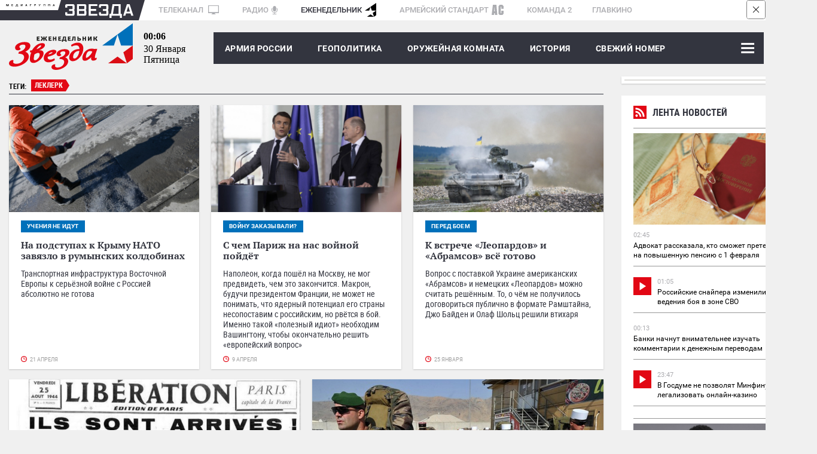

--- FILE ---
content_type: text/html; charset=UTF-8
request_url: https://tvzvezda.ru/export-blocks/lenta_news
body_size: 5014
content:
<!DOCTYPE html>
<html lang="ru">
<head>
<meta charset="UTF-8">
<meta http-equiv="X-UA-Compatible" content="IE=edge">
<meta name="viewport" content="width=1280">
<meta name = "format-detection" content = "telephone=no">
<meta property="fb:app_id" content="1156774141083530" />
<meta name="google-site-verification" content="9UHkZymc1FPnZo2pE3lPOs_NSOYCLA0zS2FRLDkej_s" />
<meta name="yandex-verification" content="69302272e57c2ea8" />
<link href="/assets/css/style.css" rel="stylesheet" type='text/css' />
<title>Телеканал «Звезда»</title>

<meta name="description" content="Официальный сайт телеканала. Программа передач, главные новости дня, комментарии экспертов. Уникальные съемки военной техники и фильмы об армии.">
<meta property="og:title" content="Телеканал «Звезда»"/>
<meta property="og:description" content="Официальный сайт телеканала. Программа передач, главные новости дня, комментарии экспертов. Уникальные съемки военной техники и фильмы об армии."/>
<meta property="og:image" content="https://tvzvezda.ru/assets/images/zvezda_logo_for_amp_220x60px_v4.jpg"/>
<meta property="og:url" content="https://tvzvezda.ru/"/>
<meta property="og:site_name" content="Телеканал «Звезда»"/>
<meta property="og:type" content="website">
<meta property="relap:article" content="false">
<link href="//zvezdaweekly.ru/assets/css/lenta_news.css" rel="stylesheet" type='text/css' />
<style>
html, body {
background: #fff; overflow: hidden;
}
.line_news{height:1500px;}
</style>

<link rel="icon" type="image/x-icon" href="/assets/favicon/favicon.ico" />
<link rel="apple-touch-icon" sizes="180x180" href="/assets/favicon/apple-touch-icon.png?v=e">
<link rel="icon" type="image/png" sizes="32x32" href="/assets/favicon/favicon-32x32.png?v=e">
<link rel="icon" type="image/png" sizes="16x16" href="/assets/favicon/favicon-16x16.png?v=e">
<link rel="manifest" href="/assets/favicon/manifest.json?v=e">
<link rel="mask-icon" href="/assets/favicon/safari-pinned-tab.svg?v=e" color="#5bbad5">
<link rel="shortcut icon" href="/assets/favicon/favicon.ico?v=e">
<meta name="msapplication-config" content="/assets/favicon/browserconfig.xml?v=e">
<meta name="theme-color" content="#ffffff">
<script>window.yaContextCb = window.yaContextCb || []</script>
<script src="https://yandex.ru/ads/system/context.js" async></script>
</head>
<body class="svg">
<!--LiveInternet counter--><script type="text/javascript"><!--
new Image().src = "//counter.yadro.ru/hit?r"+
escape(document.referrer)+((typeof(screen)=="undefined")?"":
";s"+screen.width+"*"+screen.height+"*"+(screen.colorDepth?
screen.colorDepth:screen.pixelDepth))+";u"+escape(document.URL)+
";h"+escape(document.title.substring(0,80))+
";"+Math.random();//--></script><!--/LiveInternet-->
<!-- Rating@Mail.ru counter -->
<script type="text/javascript">
var _tmr = window._tmr || (window._tmr = []);
_tmr.push({id: "932097", type: "pageView", start: (new Date()).getTime()});
(function (d, w, id) {
if (d.getElementById(id)) return;
var ts = d.createElement("script"); ts.type = "text/javascript"; ts.async = true; ts.id = id;
ts.src = (d.location.protocol == "https:" ? "https:" : "http:") + "//top-fwz1.mail.ru/js/code.js";
ts.src = (d.location.protocol == "https:" ? "https:" : "http:") + "//top-fwz1.mail.ru/js/code.js";
var f = function () {var s = d.getElementsByTagName("script")[0]; s.parentNode.insertBefore(ts, s);};
if (w.opera == "[object Opera]") { d.addEventListener("DOMContentLoaded", f, false); } else { f(); }
})(document, window, "topmailru-code");
</script><noscript><div style="position:absolute;left:-10000px;">
<img src="//top-fwz1.mail.ru/counter?id=932097;js=na" style="border:0;" height="1" width="1" alt="Рейтинг@Mail.ru" />
</div></noscript>
<!-- //Rating@Mail.ru counter -->
<!--AdFox START-->
<!--zvezda_site-->
<!--Площадка: tvzvezda.ru / * / *-->
<!--Тип баннера: nd-0 100%x250-->
<!--Расположение: <верх страницы>-->
<div id="adfox_14959864650814562"></div>
<div class="fixed_bg"></div>


<div class="line_news">
<a href="/news/" class="razdel_name" target="_blank">
<div class="rubric_icon_small"><img src="//zvezdaweekly.ru/assets/images/rubric_icon/lenta.svg"
alt="Лента новостей"></div>
Лента новостей</a>
<div class="inner">

<a href="/news/2026130147-1Fy0G.html" class="news_one" target="_blank">
<div class="image_group">

<img class="image" src="https://mcdn2.tvzvezda.ru/storage/news_other_images/2026/01/30/b7dfcabb03ed4b55925e58bc6f1c881d.jpg"/>


</div>
<div class="bottom">
<span class="date">02:45</span>

<div class="name ">Адвокат рассказала, кто сможет претендовать на повышенную пенсию с 1 февраля</div>
</div>
<div class="clear"></div>
</a>


<a href="/news/2026130039-4bXlN.html" class="news_one" target="_blank">
<div class="image_group">

</div>
<div class="bottom">
<span class="date">01:05</span>

<img class="video_ico" src="//zvezdaweekly.ru/assets/images/video_inside_52px_icon.svg" width="30"
height="30" alt="Видео"/>

<div class="name plus_ico">Российские снайпера изменили тактику ведения боя в зоне СВО</div>
</div>
<div class="clear"></div>
</a>


<a href="/news/20261292356-q6VdX.html" class="news_one" target="_blank">
<div class="image_group">

</div>
<div class="bottom">
<span class="date">00:13</span>

<div class="name ">Банки начнут внимательнее изучать комментарии к денежным переводам</div>
</div>
<div class="clear"></div>
</a>


<a href="/news/20261292337-VCd9S.html" class="news_one" target="_blank">
<div class="image_group">

</div>
<div class="bottom">
<span class="date">23:47</span>

<img class="video_ico" src="//zvezdaweekly.ru/assets/images/video_inside_52px_icon.svg" width="30"
height="30" alt="Видео"/>

<div class="name plus_ico">В Госдуме не позволят Минфину легализовать онлайн-казино</div>
</div>
<div class="clear"></div>
</a>

<div class="banner_240x400 2">
<div id="adfox_149598747169753399"></div>
</div>


<a href="/news/2026129230-hpEPt.html" class="news_one" target="_blank">
<div class="image_group">

<img class="image" src="https://mcdn2.tvzvezda.ru/storage/news_other_images/2026/01/29/ea4655a80f43416eac4b00149c2e7ea9.jpg"/>


</div>
<div class="bottom">
<span class="date">23:00</span>

<div class="name ">NYP: Diddy признался в убийстве рэпера 2Pac, угрожая другой своей жертве</div>
</div>
<div class="clear"></div>
</a>


<a href="/news/20261292240-zvLRz.html" class="news_one" target="_blank">
<div class="image_group">

</div>
<div class="bottom">
<span class="date">22:40</span>

<div class="name ">ООН отказала народам Крыма и Донбасса в праве на самоопределение</div>
</div>
<div class="clear"></div>
</a>


<a href="/news/20261292227-eGwQJ.html" class="news_one" target="_blank">
<div class="image_group">

</div>
<div class="bottom">
<span class="date">22:27</span>

<img class="video_ico" src="//zvezdaweekly.ru/assets/images/video_inside_52px_icon.svg" width="30"
height="30" alt="Видео"/>

<div class="name plus_ico">Подмосковные хирурги показали, как собрали лицо пациенту из десятков фрагментов</div>
</div>
<div class="clear"></div>
</a>


<a href="/news/2026129226-ekYdx.html" class="news_one" target="_blank">
<div class="image_group">

</div>
<div class="bottom">
<span class="date">21:56</span>

<div class="name ">CdS: тело украинского банкира обнаружили в Милане</div>
</div>
<div class="clear"></div>
</a>


<a href="/news/20261292139-reV4g.html" class="news_one" target="_blank">
<div class="image_group">

</div>
<div class="bottom">
<span class="date">21:09</span>

<img class="video_ico" src="//zvezdaweekly.ru/assets/images/video_inside_52px_icon.svg" width="30"
height="30" alt="Видео"/>

<div class="name plus_ico">ВСУ понесли потери в живой силе у Волчанска из-за ударов расчетов «Мста-С»</div>
</div>
<div class="clear"></div>
</a>


<a href="/news/20261292032-ZzlPP.html" class="news_one" target="_blank">
<div class="image_group">

</div>
<div class="bottom">
<span class="date">20:32</span>

<img class="video_ico" src="//zvezdaweekly.ru/assets/images/video_inside_52px_icon.svg" width="30"
height="30" alt="Видео"/>

<div class="name plus_ico">Президент ОАЭ прибыл в Россию в подаренной Путиным куртке</div>
</div>
<div class="clear"></div>
</a>


<a href="/news/2026129201-fn6ui.html" class="news_one" target="_blank">
<div class="image_group">

</div>
<div class="bottom">
<span class="date">20:01</span>

<div class="name ">Шереметьево приобрело Домодедово без использования займов</div>
</div>
<div class="clear"></div>
</a>


<a href="/news/20261291933-wfQoe.html" class="news_one" target="_blank">
<div class="image_group">

</div>
<div class="bottom">
<span class="date">19:33</span>

<div class="name ">Хинштейн перечислил полученные в ДТП травмы</div>
</div>
<div class="clear"></div>
</a>


<a href="/news/20261291858-cnprF.html" class="news_one" target="_blank">
<div class="image_group">

</div>
<div class="bottom">
<span class="date">18:58</span>

<div class="name ">Евросоюз внес КСИР в список террористических организаций</div>
</div>
<div class="clear"></div>
</a>


<a href="/news/20261291840-YHPIh.html" class="news_one" target="_blank">
<div class="image_group">

</div>
<div class="bottom">
<span class="date">18:40</span>

<img class="video_ico" src="//zvezdaweekly.ru/assets/images/video_inside_52px_icon.svg" width="30"
height="30" alt="Видео"/>

<div class="name plus_ico">Лавров назвал конфликт на Украине широким столкновением между Россией и Западом</div>
</div>
<div class="clear"></div>
</a>


<a href="/news/20261291822-IW7sU.html" class="news_one" target="_blank">
<div class="image_group">

</div>
<div class="bottom">
<span class="date">18:34</span>

<img class="video_ico" src="//zvezdaweekly.ru/assets/images/video_inside_52px_icon.svg" width="30"
height="30" alt="Видео"/>

<div class="name plus_ico">Операторы беспилотников поразили автомобили ВСУ в Днепропетровской области</div>
</div>
<div class="clear"></div>
</a>


<a href="/news/2026129183-HQlNH.html" class="news_one" target="_blank">
<div class="image_group">

</div>
<div class="bottom">
<span class="date">18:03</span>

<img class="video_ico" src="//zvezdaweekly.ru/assets/images/video_inside_52px_icon.svg" width="30"
height="30" alt="Видео"/>

<div class="name plus_ico">Лавров: Москва не видела соглашение США и Украины о гарантиях безопасности</div>
</div>
<div class="clear"></div>
</a>


</div>
<div class="bottom_gradient">
<a href="/news/" class="add_more" target="_blank">ВСЕ НОВОСТИ</a>
</div>
 
</div>

<div class="footer">
<div class="cookie_messege">
<div class="cookie_messege_text">Необходимо включить куки (Cookies) в настройках вашего браузера. Мы используем cookies, чтобы обеспечить вам лучшее взаимодействие с нашим сайтом, в частности это <b>просмотр видео</b> к новостям, новых <b>программ</b> и <b>прямого эфира</b> телеканала «Звезда». Наш сайт использует cookies в том числе и от сторонних ресурсов, чтобы предоставить наиболее релевантную вам рекламную информацию. Продолжая использовать наш сайт, вы соглашаетесь с использованием cookies.
</div>
<svg class="close_button" width="34" height="34">
<image xlink:href="/assets/images/cross-in-circle.svg" width="34" height="34"/>
</svg>
</div>
</div>
<!-- ga counter -->
<script>
(function(i,s,o,g,r,a,m){i['GoogleAnalyticsObject']=r;i[r]=i[r]||function(){
(i[r].q=i[r].q||[]).push(arguments)},i[r].l=1*new Date();a=s.createElement(o),
m=s.getElementsByTagName(o)[0];a.async=1;a.src=g;m.parentNode.insertBefore(a,m)
})(window,document,'script','https://www.google-analytics.com/analytics.js','ga');
ga('create', 'UA-21015613-1', 'auto');
ga('send', 'pageview', {

});
</script>
<!-- ga counter -->
<!-- Yandex.Metrika counter -->
<script type="text/javascript" >
(function(m,e,t,r,i,k,a){m[i]=m[i]||function(){(m[i].a=m[i].a||[]).push(arguments)};
m[i].l=1*new Date();k=e.createElement(t),a=e.getElementsByTagName(t)[0],k.async=1,k.src=r,a.parentNode.insertBefore(k,a)})
(window, document, "script", "https://mc.yandex.ru/metrika/tag.js", "ym");
ym(10094254, "init", {
id:10094254,
clickmap:true,
trackLinks:true,
accurateTrackBounce:true,
webvisor:true
});
</script>
<noscript><div><img src="https://mc.yandex.ru/watch/10094254" style="position:absolute; left:-9999px;" alt="" /></div></noscript>
<!-- /Yandex.Metrika counter -->
<!-- tns-counter.ru -->
<script type="text/javascript">
(function(win, doc, cb){
(win[cb] = win[cb] || []).push(function() {
try {
tnsCounterTvzvezda_ru = new TNS.TnsCounter({
'account':'tvzvezda_ru',
'tmsec': 'tvzvezda_total'
});
} catch(e){}
});
var tnsscript = doc.createElement('script');
tnsscript.type = 'text/javascript';
tnsscript.async = true;
tnsscript.src = ('https:' == doc.location.protocol ? 'https:' : 'http:') +
'//www.tns-counter.ru/tcounter.js';
var s = doc.getElementsByTagName('script')[0];
s.parentNode.insertBefore(tnsscript, s);
})(window, this.document,'tnscounter_callback');
</script>
<noscript>
<img src="//www.tns-counter.ru/V13a****tvzvezda_ru/ru/UTF-8/tmsec=tvzvezda_total/" width="0" height="0" alt="" />
</noscript>
<!--/ tns-counter.ru -->
<script>
((counterHostname) => {
window.MSCounter = {
counterHostname: counterHostname
};
window.mscounterCallbacks = window.mscounterCallbacks || [];
window.mscounterCallbacks.push(() => {
msCounterExampleCom = new MSCounter.counter({
'account':'zvezda_tv',
'tmsec': 'zvezda_tv',
'autohit' : true
});
});
const newScript = document.createElement('script');
newScript.async = true;
newScript.src = `${counterHostname}/ncc/counter.js`;
const referenceNode = document.querySelector('script');
if (referenceNode) {
referenceNode.parentNode.insertBefore(newScript, referenceNode);
} else {
document.firstElementChild.appendChild(newScript);
}
})('https://tns-counter.ru/');
</script>
</body>
<script>
var PlayerjsYandexConfig2 = {
adFoxParameters:{
ownerId: '206858',
containerId: 'player',
params: {
pp: 'g',
ps: 'bhfd',
p2: 'fbbm',
'target-ref': window.location.href.toString()
}
}
};
</script>
<script type="text/javascript" src="https://yandex.ru/ads/system/adsdk.js"></script>
<script src="https://yastatic.net/pcode/adfox/adfox-cookie-matching.js?owner_id=226279"></script>
<script type="text/javascript" src="/assets/js/adfox/adfox.lpd.js"></script>
<script type="text/javascript" src="/assets/js/playerjs-tvzvezda-combine-12.9.js"></script>
<script type="text/javascript" src="/assets/js/swfobject_2.3.js"></script>
<script type="text/javascript" src="/assets/js/jquery-3.3.1.min.js"></script>
<script type="text/javascript" src="/assets/js/retina.min.js"></script>
<script type="text/javascript" src="/assets/js/owlcarousel2-2.2.1/dist/owl.carousel.js" ></script>
<script type="text/javascript" src="/assets/js/date.format.js"></script>
<script type="text/javascript" src="/assets/js/criteo_rta.js"></script>
<script type="text/javascript" src="/assets/js/script_js_2020-11-11.js"></script>
<script type="text/javascript" src="/assets/js/script_2018-10-18.js"></script>
<script src="/assets/js/ads.js"></script>

<script type="text/javascript" charset="utf-8" defer>
// 2 // 240х400 в ленте новостей
(function() {
if (document.getElementById('adfox_149598747169753399')) {
window.Ya.adfoxCode.create({
ownerId: 206858,
containerId: 'adfox_149598747169753399',
params: {
pp: 'g',
ps: 'bhfd',
p2: 'fpym'
}
});
}
}());
</script>



</html>


--- FILE ---
content_type: text/html
request_url: https://tns-counter.ru/nc01a**R%3Eundefined*zvezda_tv/ru/UTF-8/tmsec=zvezda_tv/517369220***
body_size: 16
content:
F0386711697BF601G1769731585:F0386711697BF601G1769731585

--- FILE ---
content_type: text/css
request_url: https://tvzvezda.ru/assets/css/banners.css
body_size: 831
content:
.banner_efir_program .top_picture,.program_one{text-decoration:none;color:#fff}.filmsonline_ico{background:url(/assets/images/filmsonline.svg) center no-repeat;background-size:22px 25px;width:22px;height:25px;display:inline-block;top:3px;margin-right:12px}.banner_filmsonline .razdel_name .name{font-family:'Roboto Condensed',sans-serif;text-transform:uppercase;font-weight:700;font-size:16px;color:#33353f;line-height:26px;text-align:left;padding:8px 10px 12px}.banner_filmsonline{background:#f2f2f2;margin-top:10px}.banner_filmsonline .image .video_ico{position:absolute;top:0;left:0;width:auto}.banner_filmsonline .image img{display:block}.filmsonline_one{max-width:280px;color:#000;display:block;padding:0 10px 10px;text-decoration:none;font-size:14px;font-weight:700}.filmsonline_one .glav_img{width:100%;display:block}.filmsonline_one .name{max-width:300px;font-family:"Roboto Condensed",serif;margin:5px 0;font-weight:700;letter-spacing:.6px}.fake_line{height:1px;width:100%}.banner_filmsonline .all_news{margin:10px}.banner_efir_program{width:100%;max-width:300px;background:#04040c;color:#fff;padding-bottom:20px;text-align:left;font-family:Roboto,serif}.banner_efir_program .glav_img img{max-width:300px;display:block}.zagolovok{font-weight:500;font-size:18px;padding:10px}.program_one{display:block;font-size:14px}.program_one:hover{background:#4d0105}.program_one .name{margin:0 10px 0 50px;padding:10px 0;font-family:'Roboto Condensed',serif;font-weight:700;letter-spacing:.6px;min-height:30px}.program_one .count{float:left;font-family:'PT Serif',serif;padding:5px 0 0 7px;font-size:37px}.program_one .inner_border{margin:0 10px;border-bottom:1px #35363b solid}.program_one:first-child .inner_border{border-top:1px #35363b solid}

--- FILE ---
content_type: image/svg+xml
request_url: https://zvezdaweekly.ru/assets/images/logo.svg
body_size: 6241
content:
<svg width="207" height="78" viewBox="0 0 207 78" version="1.1" xmlns="http://www.w3.org/2000/svg" xmlns:xlink="http://www.w3.org/1999/xlink">
    <g id="Canvas" transform="translate(-15 -8)">
        <g id="logo new">
            <g id="logo">
                <g id="Group 32">
                    <g id="Group 2">
                        <g id="Page 1">
                            <g id="Fill 1">
                                <use xlink:href="#path0_fill" transform="translate(15 39.3333)" fill="#E20714"/>
                            </g>
                            <g id="Fill 3">
                                <use xlink:href="#path1_fill" transform="translate(49.8617 41.218)" fill="#E20714"/>
                            </g>
                            <g id="Fill 5">
                                <use xlink:href="#path2_fill" transform="translate(73.1272 52.3092)" fill="#E20714"/>
                            </g>
                            <g id="Fill 7">
                                <use xlink:href="#path3_fill" transform="translate(86.0919 51.3106)" fill="#E20714"/>
                            </g>
                            <g id="Fill 9">
                                <use xlink:href="#path4_fill" transform="translate(115.627 40.3694)" fill="#E20714"/>
                            </g>
                            <g id="Group 13">
                                <mask id="mask0_outline" mask-type="alpha">
                                    <g id="Clip 12">
                                        <use xlink:href="#path5_fill" transform="translate(137.082 50.2931)" fill="#FFFFFF"/>
                                    </g>
                                </mask>
                                <g id="Fill 11" mask="url(#mask0_outline)">
                                    <use xlink:href="#path6_fill" transform="translate(137.677 50.2931)" fill="#E20714"/>
                                </g>
                            </g>
                        </g>
                    </g>
                </g>
                <g id="Fill 14">
                    <use xlink:href="#path7_fill" transform="translate(61.5864 30)" fill="#1D1D1B"/>
                </g>
                <g id="Group 33">
                    <g id="Fill 1">
                        <use xlink:href="#path8_fill" transform="translate(180.813 63.6329)" fill="#DB0E15"/>
                    </g>
                    <g id="Fill 2">
                        <use xlink:href="#path9_fill" transform="translate(206.24 45.1896)" fill="#DB0E15"/>
                    </g>
                    <g id="Fill 3">
                        <use xlink:href="#path10_fill" transform="translate(171 8)" fill="#0070BA"/>
                    </g>
                </g>
            </g>
        </g>
    </g>
    <defs>
        <path id="path0_fill" fill-rule="evenodd" d="M 27.3653 16.3257C 32.8455 13.3723 35.718 9.98171 35.718 6.41751C 35.718 2.15927 32.4926 0 26.1312 0C 17.6488 0 10.2081 4.39677 10.2081 9.40936C 10.2081 12.2066 12.0476 13.9449 15.0076 13.9449C 17.4169 13.9449 18.7027 12.6937 18.8414 12.5501L 19.2436 12.137L 19.2436 10.4413L 18.4957 10.0681C 18.0341 9.83813 17.4836 9.29382 17.4836 8.0092C 17.4836 6.53473 19.1868 4.34041 23.8782 4.34041C 25.2411 4.34041 27.5275 4.67215 27.5275 6.89928C 27.5275 12.2388 21.3123 15.4009 17.395 16.1404L 16.6471 16.2817L 15.6462 19.4836L 17.3275 19.5896C 24.3712 20.0332 25.2746 23.1011 25.2746 25.7236C 25.2746 29.3602 21.3238 36.4885 12.1916 36.4885C 9.63933 36.4885 7.06403 35.622 7.06403 33.6871C 7.06403 33.0382 7.11356 32.8694 7.2461 32.4179C 7.28198 32.2956 7.32107 32.1633 7.36258 32.0116L 7.64105 30.9919L 6.18631 29.9962L 5.70033 30.0915C 2.1311 30.7886 0 32.891 0 35.7148C 0 37.0163 0.675824 41.263 9.37559 41.263C 18.7405 41.263 33.1837 33.9684 33.1837 24.2752C 33.1837 21.4861 32.0829 18.0851 27.3653 16.3257"/>
        <path id="path1_fill" fill-rule="evenodd" d="M 16.9941 11.9696C 16.4669 11.9696 15.85 12.0322 15.1718 12.1595C 20.1435 10.1609 25.2891 7.06025 25.2891 3.48764C 25.2891 2.62013e-14 21.7565 0 20.4266 0C 15.6262 0 10.0056 3.30368 6.12232 8.39759C 5.47113 9.21559 4.5586 10.5148 3.81905 11.8586C 2.83718 12.0737 1.20304 12.39 1.1835 12.3936L 0.217688 12.5804L 0.452513 15.646L 1.56934 15.4867C 1.59772 15.4825 1.93536 15.4346 2.42992 15.3583C 0.893245 19.3981 0 23.4906 0 26.6159C 0 30.8273 2.21035 33.147 6.22353 33.147C 9.48323 33.147 13.0203 31.0048 15.4144 29.2065C 20.6825 25.2416 23.0404 20.4017 23.0404 17.365C 23.0404 14.9032 21.9913 11.9696 16.9941 11.9696L 16.9941 11.9696ZM 18.2959 3.77084C 18.7412 3.77084 18.8424 3.83618 18.856 3.8474C 18.8772 3.87404 18.9372 4.03024 18.9372 4.38077C 18.9372 6.60986 15.2509 8.77333 11.1877 10.1569C 12.903 7.17772 15.7733 3.77084 18.2959 3.77084L 18.2959 3.77084ZM 9.34786 14.06C 9.73477 13.9647 10.1471 13.8553 10.5777 13.7333C 10.097 13.9694 9.61428 14.2305 9.13552 14.5165C 9.20541 14.3584 9.2761 14.2064 9.34786 14.06L 9.34786 14.06ZM 9.06396 28.6461C 7.25766 28.6461 6.6477 28.0317 6.6477 26.2101C 6.6477 24.5298 7.05122 21.6526 7.71499 18.9232L 8.58467 18.389C 11.5825 16.5478 13.188 16.3487 13.739 16.3487C 15.8174 16.3487 16.4512 17.0977 16.4512 19.5556C 16.4512 23.8307 11.632 28.6461 9.06396 28.6461L 9.06396 28.6461Z"/>
        <path id="path2_fill" fill-rule="evenodd" d="M 18.6004 17.2444L 17.8499 14.3269L 16.6809 14.9797C 15.1311 15.8457 12.6988 16.4738 10.8978 16.4738C 7.79447 16.4738 6.52904 15.3098 6.52904 12.4559C 6.52904 12.2966 6.55903 11.9823 6.6016 11.6727C 13.4691 10.162 21.1447 7.1396 21.1447 3.32639C 21.1447 1.80874 20.2806 0 16.1638 0C 13.6935 0 10.9637 1.01794 9.55472 1.62534C 4.93534 3.62813 0 7.8875 0 13.8353C 0 19.135 4.1492 21.0153 7.70236 21.0153C 11.1835 21.0153 14.8116 19.842 17.9187 17.7116L 18.6004 17.2444ZM 13.5603 4.1778C 14.5564 4.1778 14.5564 4.44869 14.5564 4.66601C 14.5564 4.82473 14.3497 6.15647 7.78527 7.90828C 9.39477 5.01542 12.0381 4.1778 13.5603 4.1778L 13.5603 4.1778Z"/>
        <path id="path3_fill" fill-rule="evenodd" d="M 23.0016 13.7243C 26.6271 11.7674 30.0252 8.97807 30.0252 5.39509C 30.0252 1.81519 27.3139 0 21.9664 0C 14.836 0 8.58115 3.69655 8.58115 7.91077C 8.58115 10.2621 10.1272 11.7231 12.6157 11.7231C 14.6408 11.7231 15.7218 10.6718 15.838 10.5521L 16.1764 10.2038L 16.1764 8.77841L 15.5477 8.46461C 15.1597 8.27112 14.697 7.81375 14.697 6.73383C 14.697 5.49351 16.1287 3.64888 20.0726 3.64888C 21.2183 3.64888 23.1403 3.92819 23.1403 5.80114C 23.1403 10.2891 17.9155 12.9478 14.6223 13.5695L 13.9939 13.6884L 13.1523 16.3796L 14.5658 16.4685C 20.4871 16.8417 21.2464 19.4205 21.2464 21.6252C 21.2464 24.6821 17.9254 30.6751 10.2485 30.6751C 8.10293 30.6751 5.93783 29.9471 5.93783 28.3203C 5.93783 27.7749 5.97987 27.6327 6.09126 27.2533C 6.12151 27.1504 6.15418 27.0388 6.18899 26.9115L 6.42328 26.054L 5.20015 25.2172L 4.79128 25.2971C 1.79104 25.8849 0 27.6521 0 30.0245C 0 31.1187 0.568185 34.6893 7.88096 34.6893C 15.7539 34.6893 27.8949 28.5565 27.8949 20.4079C 27.8949 18.0638 26.9695 15.204 23.0016 13.7243"/>
        <path id="path4_fill" fill-rule="evenodd" d="M 14.745 0C 8.65478 0 3.88064 3.5827 3.83297 3.61944L 3.05112 4.21478L 4.30718 6.79665L 5.26281 6.22093C 6.93068 5.21617 9.50465 4.54175 11.6676 4.54175C 15.2376 4.54175 17.1026 6.64438 17.215 10.7927L 16.7572 10.7927C 13.8308 10.7927 11.4646 11.2789 8.83579 12.4217C 5.28369 14.0047 0 18.6592 0 24.9931C 0 29.4796 3.18393 31.078 6.16435 31.078C 9.96118 31.078 14.3147 28.6812 17.8092 24.6673C 21.5471 20.3742 23.69 14.8583 23.69 9.53387C 23.69 4.78825 20.9243 0 14.745 0L 14.745 0ZM 9.00547 26.5763C 6.87598 26.5763 6.58868 25.345 6.58868 24.1411C 6.58868 21.2247 7.74781 17.4166 10.9901 15.48C 12.8767 14.3824 14.6016 13.9141 16.7576 13.9141L 17.0674 13.9141C 16.2508 21.1285 12.3211 26.5763 9.00547 26.5763L 9.00547 26.5763Z"/>
        <path id="path5_fill" fill-rule="evenodd" d="M 25.4417 0L 25.4417 20.5691L 0 20.5691L 0 0L 25.4417 0Z"/>
        <path id="path6_fill" fill-rule="evenodd" d="M 24.4909 2.17525L 25.4417 0.405494L 23.5636 0.405494C 21.9796 0.405494 21.3104 0.553838 20.385 0.758548L 20.3583 0.764437C 19.0969 0.230789 17.5473 0 15.2786 0C 11.5838 0 7.74413 2.16263 5.38062 4.18814C 2.89207 6.33142 0 11.6861 0 15.3768C 0 19.6681 2.32228 20.5691 4.27076 20.5691C 7.33366 20.5691 10.693 18.3041 14.8928 14.5209C 14.7664 15.1998 14.6764 15.858 14.6764 16.3507L 14.6764 16.4088C 14.6759 17.0804 14.674 18.3297 15.5429 19.2806C 16.1764 19.9738 17.1224 20.3252 18.356 20.3252C 19.4929 20.3252 22.4457 19.3311 23.4619 18.3126L 23.7545 18.0192L 24.0617 15.2571L 22.4738 15.7969C 22.2117 15.8863 21.6813 16.0271 21.3739 16.0271C 21.0558 16.0271 20.9704 16.0271 20.9704 15.4172C 20.9704 13.2604 21.4194 11.3662 21.8069 9.97245C 22.5957 7.2686 24.15 2.81013 24.4909 2.17525L 24.4909 2.17525ZM 16.1563 6.32884C 14.3725 10.5854 8.65263 15.5405 6.75288 15.5405C 6.17399 15.5405 5.93434 15.5405 5.93434 13.5102C 5.93434 13.4168 6.82062 4.1763 12.375 4.1763C 14.55 4.1763 15.8259 4.62077 16.5057 4.98532L 16.1563 6.32884Z"/>
        <path id="path7_fill" fill-rule="evenodd" d="M 96.7005 0.140987L 96.7005 2.77942L 97.1915 2.77942C 97.3879 2.77942 97.7245 2.76663 97.949 2.60029C 98.1595 2.43371 98.2295 2.16454 98.2856 1.97261L 98.468 1.28095C 98.5381 0.999221 98.6224 0.666067 98.931 0.422719C 99.2255 0.179372 99.6181 0.115397 100.123 0.0642166L 100.825 0L 101.203 1.28095L 100.853 1.34493C 100.726 1.37052 100.558 1.4089 100.46 1.47312C 100.348 1.54989 100.264 1.67784 100.151 1.94678L 99.8989 2.57446C 99.8286 2.74104 99.7445 2.9332 99.534 3.11258C 99.3656 3.25332 99.1412 3.38151 98.8609 3.43269C 99.1131 3.49667 99.3379 3.61207 99.478 3.74002C 99.6744 3.91939 99.8429 4.21392 99.9409 4.43167L 100.32 5.27711C 100.46 5.59723 100.544 5.72542 100.684 5.81499C 100.797 5.89176 100.979 5.94318 101.133 5.96877L 101.414 6.01995L 101.049 7.30066L 100.39 7.24948C 99.8146 7.21109 99.2815 7.1983 98.8887 6.8398C 98.6362 6.609 98.5241 6.28889 98.4257 5.93014L 98.1595 4.96955C 98.1171 4.79042 98.0053 4.48285 97.7948 4.32931C 97.5844 4.18833 97.2475 4.16274 97.0511 4.16274L 96.7005 4.16274L 96.7005 7.15991L 94.7086 7.15991L 94.7086 0.140987L 96.7005 0.140987ZM 85.3373 7.15995L 85.3373 0.141022L 87.2732 0.141022L 87.2732 2.68989C 87.2732 3.43273 87.2451 4.00899 87.1888 4.70065C 87.4273 4.11159 87.7081 3.52229 88.0447 2.90741L 89.5454 0.141022L 91.6217 0.141022L 91.6217 7.15995L 89.6858 7.15995L 89.6858 4.61108C 89.6858 3.9706 89.6998 3.39434 89.7701 2.60033C 89.4896 3.39434 89.2368 3.80403 88.9986 4.25234L 87.4136 7.15995L 85.3373 7.15995ZM 80.3144 7.15995L 80.3144 4.16277L 78.2524 4.16277L 78.2524 7.15995L 76.3165 7.15995L 76.3165 0.141022L 78.2524 0.141022L 78.2524 2.77946L 80.3144 2.77946L 80.3144 0.141022L 82.2503 0.141022L 82.2503 7.15995L 80.3144 7.15995ZM 70.5509 5.77661C 70.7611 5.77661 71.168 5.76382 71.4345 5.48208C 71.603 5.30271 71.631 5.08496 71.631 4.90558C 71.631 4.59826 71.5466 4.3805 71.2941 4.22672C 71.0416 4.07318 70.7471 4.07318 70.5509 4.07318L 69.7651 4.07318L 69.7651 5.77661L 70.5509 5.77661ZM 69.7654 0.141022L 69.7654 2.74107L 70.7754 2.74107C 71.4488 2.74107 72.3047 2.81784 72.9077 3.21497C 73.3284 3.4967 73.7914 4.00899 73.7914 4.95679C 73.7914 5.43093 73.693 6.14793 72.9918 6.64767C 72.3605 7.09597 71.4909 7.15995 70.8455 7.15995L 67.8298 7.15995L 67.8298 0.141022L 69.7654 0.141022ZM 62.8068 1.52409L 61.432 1.52409L 61.4039 2.02382C 61.3899 2.17761 61.3899 2.31835 61.3899 2.47213C 61.3759 2.85647 61.3339 3.24056 61.3058 3.62489C 61.2498 4.38053 61.2218 5.021 61.0393 5.72545C 60.941 6.09675 60.8008 6.49388 60.4079 6.78841C 60.0433 7.04455 59.5243 7.17274 58.9072 7.22392L 58.2198 7.2879L 57.8552 6.03278L 58.1918 5.94321C 58.5564 5.85341 58.8229 5.72545 59.0053 5.4949C 59.1177 5.35392 59.2298 5.12336 59.3139 4.70064C 59.3982 4.25233 59.5103 3.18938 59.5384 2.79225C 59.5944 2.075 59.6084 1.47315 59.6224 1.01181L 59.6507 0.141022L 64.7425 0.141022L 64.7425 7.15995L 62.8068 7.15995L 62.8068 1.52409ZM 51.9071 7.15995L 51.9071 0.141022L 56.7884 0.141022L 56.5079 1.51154L 53.8147 1.51154L 53.8147 2.81784L 56.0732 2.81784L 56.0732 4.18836L 53.8287 4.18836L 53.8287 5.73825L 56.8727 5.73825L 56.8727 7.15995L 51.9071 7.15995ZM 45.3691 1.52417L 45.2987 2.44662C 45.2567 2.99729 45.1866 3.62497 45.0325 4.21403C 44.7937 5.09785 44.4852 5.55895 44.317 5.77671L 46.8418 5.77671L 46.8418 1.52417L 45.3691 1.52417ZM 49.7313 9.08114L 47.8797 9.08114L 47.8797 7.15995L 43.7274 7.15995L 43.7274 9.08114L 41.8758 9.08114L 41.8758 5.77664L 42.4789 5.77664C 43.1103 4.77766 43.3628 3.90663 43.4469 3.56092C 43.6153 2.89485 43.7697 1.54993 43.7977 0.935039L 43.8257 0.141022L 48.7773 0.141022L 48.7773 5.77664L 49.7313 5.77664L 49.7313 9.08114ZM 35.8577 7.15995L 35.8577 0.141022L 40.7392 0.141022L 40.4587 1.51154L 37.7653 1.51154L 37.7653 2.81784L 40.0238 2.81784L 40.0238 4.18836L 37.7793 4.18836L 37.7793 5.73825L 40.8233 5.73825L 40.8233 7.15995L 35.8577 7.15995ZM 30.8349 7.15995L 30.8349 4.16277L 28.7726 4.16277L 28.7726 7.15995L 26.8369 7.15995L 26.8369 0.141022L 28.7726 0.141022L 28.7726 2.77946L 30.8349 2.77946L 30.8349 0.141022L 32.7705 0.141022L 32.7705 7.15995L 30.8349 7.15995ZM 19.6263 7.15995L 19.6263 0.141022L 24.5079 0.141022L 24.2274 1.51154L 21.5342 1.51154L 21.5342 2.81784L 23.7927 2.81784L 23.7927 4.18836L 21.5482 4.18836L 21.5482 5.73825L 24.5922 5.73825L 24.5922 7.15995L 19.6263 7.15995ZM 12.8079 2.77929L 13.1164 2.77929C 13.3126 2.77929 13.6495 2.7665 13.8737 2.60016C 14.0841 2.43358 14.1545 2.16441 14.2105 1.97248L 14.3929 1.28082C 14.463 0.99909 14.5471 0.678731 14.8556 0.422589C 15.0944 0.230422 15.459 0.102472 16.0481 0.0640864L 16.7215 0.0126648L 17.1001 1.28082L 16.7495 1.3448C 16.6231 1.37039 16.455 1.40877 16.3569 1.47299C 16.2445 1.54976 16.1602 1.67771 16.0481 1.94665L 15.7956 2.57433C 15.7255 2.74091 15.6414 2.93307 15.431 3.11245C 15.2625 3.25319 15.0381 3.38138 14.7575 3.43256C 15.01 3.49654 15.2345 3.61194 15.3749 3.73989C 15.5711 3.91926 15.7395 4.21379 15.8376 4.43154L 16.2165 5.27698C 16.3569 5.5971 16.441 5.72529 16.5811 5.81486C 16.6935 5.89163 16.8756 5.94305 17.03 5.96864L 17.3106 6.01982L 16.9459 7.28773L 16.3146 7.24935C 15.7535 7.21096 15.1925 7.18537 14.8136 6.83967C 14.5614 6.60887 14.449 6.28876 14.3509 5.93001L 14.0841 4.96942C 13.958 4.52135 13.7899 4.36757 13.7195 4.32918C 13.5931 4.23962 13.2846 4.1626 13.1445 4.1626L 12.8079 4.1626L 12.8079 7.15978L 10.872 7.15978L 10.872 4.1626L 10.5351 4.1626C 10.395 4.1626 10.0865 4.23962 9.96009 4.32918C 9.89002 4.36757 9.7216 4.52135 9.59548 4.96942L 9.32897 5.93001C 9.23062 6.28876 9.11852 6.60887 8.86602 6.83967C 8.48714 7.18537 7.92609 7.21096 7.36504 7.24935L 6.73393 7.28773L 6.36906 6.01982L 6.64985 5.96864C 6.804 5.94305 6.98643 5.89163 7.09853 5.81486C 7.23893 5.72529 7.323 5.5971 7.4634 5.27698L 7.84201 4.43154C 7.94037 4.21379 8.10852 3.91926 8.30497 3.73989C 8.44536 3.61194 8.66957 3.49654 8.92207 3.43256C 8.64155 3.38138 8.41707 3.25319 8.24892 3.11245C 8.03846 2.93307 7.95438 2.74091 7.88405 2.57433L 7.63155 1.94665C 7.51945 1.67771 7.43511 1.54976 7.323 1.47299C 7.22465 1.40877 7.05649 1.37039 6.93038 1.3448L 6.57952 1.28082L 6.9584 0.0126648L 7.63155 0.0640864C 8.22089 0.102472 8.58549 0.230422 8.82398 0.422589C 9.13253 0.678731 9.21687 0.99909 9.28694 1.28082L 9.4691 1.97248C 9.52542 2.16441 9.59549 2.43358 9.80594 2.60016C 10.0304 2.7665 10.367 2.77929 10.5634 2.77929L 10.872 2.77929L 10.872 0.140857L 12.8079 0.140857L 12.8079 2.77929ZM 0 7.15995L 0 0.141022L 4.88154 0.141022L 4.60101 1.51154L 1.90762 1.51154L 1.90762 2.81784L 4.16608 2.81784L 4.16608 4.18836L 1.92163 4.18836L 1.92163 5.73825L 4.96562 5.73825L 4.96562 7.15995L 0 7.15995Z"/>
        <path id="path8_fill" fill-rule="evenodd" d="M 0 11.367L 31.3541 11.3519L 15.6866 0L 0 11.367Z"/>
        <path id="path9_fill" fill-rule="evenodd" d="M 0 11.385L 5.9844 29.7525L 15.7588 22.4911L 15.7588 0L 0 11.385Z"/>
        <path id="path10_fill" fill-rule="evenodd" d="M 51 0L 0 37.1901L 19.4483 37.1901L 25.4665 18.7194L 31.4837 37.1901L 51 37.1901L 51 0Z"/>
    </defs>
</svg>